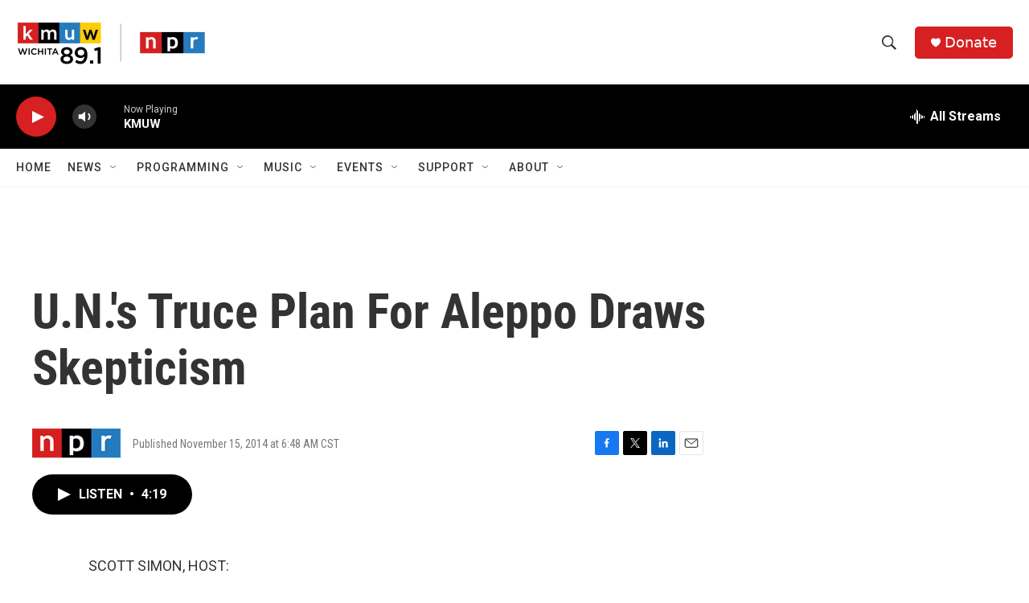

--- FILE ---
content_type: text/html; charset=utf-8
request_url: https://www.google.com/recaptcha/api2/aframe
body_size: 257
content:
<!DOCTYPE HTML><html><head><meta http-equiv="content-type" content="text/html; charset=UTF-8"></head><body><script nonce="p04fhpBd3K_2UIN8APL0og">/** Anti-fraud and anti-abuse applications only. See google.com/recaptcha */ try{var clients={'sodar':'https://pagead2.googlesyndication.com/pagead/sodar?'};window.addEventListener("message",function(a){try{if(a.source===window.parent){var b=JSON.parse(a.data);var c=clients[b['id']];if(c){var d=document.createElement('img');d.src=c+b['params']+'&rc='+(localStorage.getItem("rc::a")?sessionStorage.getItem("rc::b"):"");window.document.body.appendChild(d);sessionStorage.setItem("rc::e",parseInt(sessionStorage.getItem("rc::e")||0)+1);localStorage.setItem("rc::h",'1768621396755');}}}catch(b){}});window.parent.postMessage("_grecaptcha_ready", "*");}catch(b){}</script></body></html>